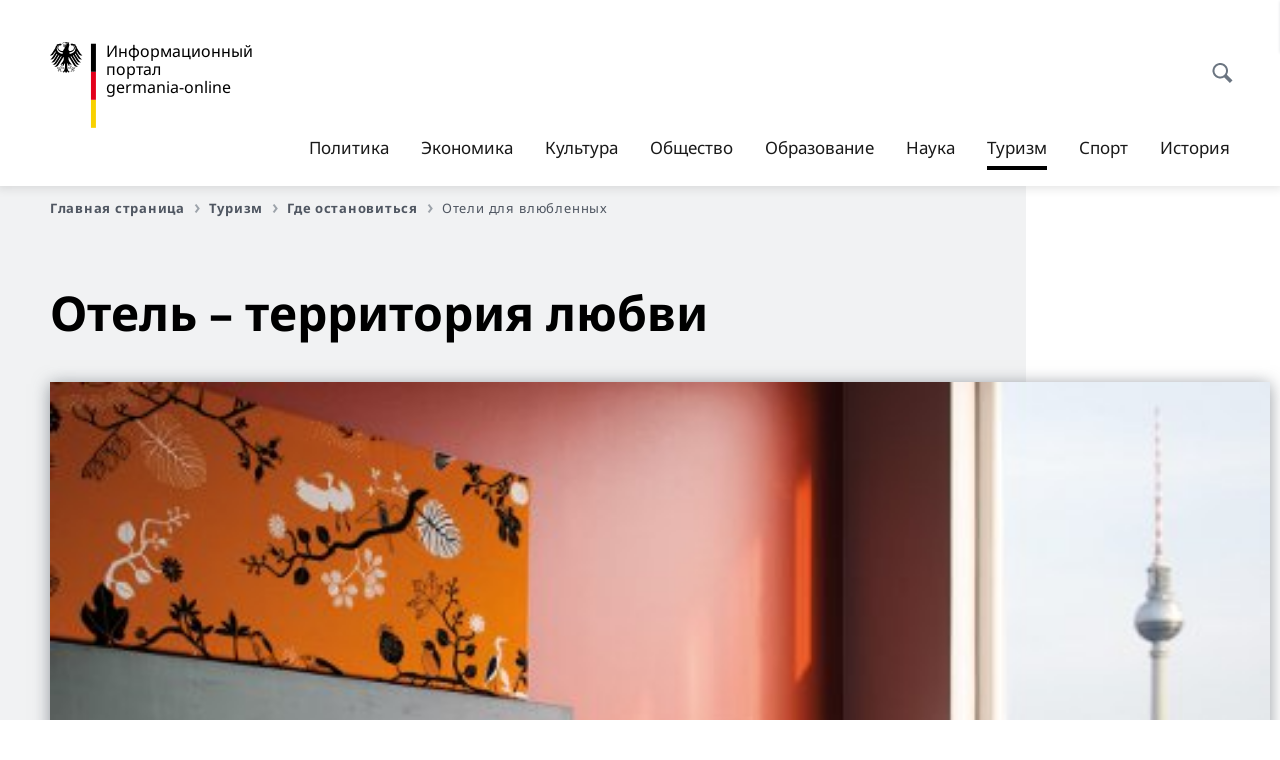

--- FILE ---
content_type: text/html;charset=UTF-8
request_url: https://germania-online.diplo.de/ru-dz-ru/tourismus/Hotels/hotels-fuer-liebe/2088646
body_size: 16841
content:



<!DOCTYPE html>
<!--[if lte IE 9]><html lang="ru" dir="ltr" class="no-js old-ie"    ><![endif]-->
<!--[if gt IE 9]><!-->
<html lang="ru" dir="ltr" class="no-js"    ><!--<![endif]-->

  <head>
<meta http-equiv="content-type" content="text/html; charset=UTF-8"/>
<title>Отель – территория любви - Федеральное министерство иностранных дел Германии</title>
<link rel="shortcut icon" href="/resource/blob/1904504/1b7353103b8d6217aab10f2706fa4c4d/homepage-ru-dz-ru-favicon.ico" /><meta http-equiv="Content-Security-Policy" content="default-src &#39;self&#39;; img-src &#39;self&#39; data: https:; script-src &#39;self&#39; &#39;unsafe-inline&#39; &#39;unsafe-eval&#39; *.auswaertiges-amt.de *.babiel.com maps.googleapis.com; style-src &#39;self&#39; &#39;unsafe-inline&#39; fonts.googleapis.com https://de.presidencymt.eu/assets/widget/widget.css; connect-src &#39;self&#39; *.auswaertiges-amt.de *.babiel.com maps.googleapis.com; font-src &#39;self&#39; fonts.googleapis.com fonts.gstatic.com; frame-src *.diplo.de *.auswaertiges-amt.de *.babiel.com platform.twitter.com platform.x.com www.facebook.com www.instagram.com syndication.twitter.com www.linkedin.com www.youtube-nocookie.com https://vk.com/ https://www.google.com/; script-src-elem &#39;self&#39; &#39;unsafe-inline&#39; localhost:3000 *.auswaertiges-amt.de *.babiel.com platform.twitter.com platform.x.com connect.facebook.net www.instagram.com maps.googleapis.com https://de.presidencymt.eu/assets/widget/widget.js https://vk.com/js/api/openapi.js https://www.google.com/recaptcha/api.js https://www.gstatic.com/recaptcha/"/><link rel="apple-touch-icon" sizes="57x57" href="/static/appdata/includes/favicons/apple-touch-icon-57x57.png">
<link rel="apple-touch-icon" sizes="60x60" href="/static/appdata/includes/favicons/apple-touch-icon-60x60.png">
<link rel="apple-touch-icon" sizes="72x72" href="/static/appdata/includes/favicons/apple-touch-icon-72x72.png">
<link rel="apple-touch-icon" sizes="76x76" href="/static/appdata/includes/favicons/apple-touch-icon-76x76.png">
<link rel="apple-touch-icon" sizes="114x114" href="/static/appdata/includes/favicons/apple-touch-icon-114x114.png">
<link rel="apple-touch-icon" sizes="120x120" href="/static/appdata/includes/favicons/apple-touch-icon-120x120.png">
<link rel="apple-touch-icon" sizes="144x144" href="/static/appdata/includes/favicons/apple-touch-icon-144x144.png">
<link rel="apple-touch-icon" sizes="152x152" href="/static/appdata/includes/favicons/apple-touch-icon-152x152.png">
<link rel="apple-touch-icon" sizes="180x180" href="/static/appdata/includes/favicons/apple-touch-icon-180x180.png">
<link rel="icon" sizes="32x32" type="image/png" href="/static/appdata/includes/favicons/favicon-32x32.png">
<link rel="icon" sizes="192x192" type="image/png" href="/static/appdata/includes/favicons/android-chrome-192x192.png">
<link rel="icon" sizes="16x16" type="image/png" href="/static/appdata/includes/favicons/favicon-16x16.png"><link rel="canonical" href="https://germania-online.diplo.de/ru-dz-ru/tourismus/hotels/hotels-fuer-liebe-2088646"/><meta name="keywords" content=""/>
<meta name="viewport" content="width=device-width, initial-scale=1.0"/>
<meta name="author" content="Auswärtiges Amt"/>
<meta name="robots" content="follow, index, noarchive, noodp, noydir"/>
<meta name="revisit-after" content="7 days"/><meta property="og:type" content="article"/>
<meta property="og:image" content="https://germania-online.diplo.de/resource/blob/2088724/8abbdfb814629de1e666fa11b4669be8/hotels-fuer-liebe-data.jpg"/>
<meta name="twitter:image" content="https://germania-online.diplo.de/resource/blob/2088724/8abbdfb814629de1e666fa11b4669be8/hotels-fuer-liebe-data.jpg"/>
<meta name="twitter:card" content="summary_large_image" />
<meta property="og:url" content="https://germania-online.diplo.de/ru-dz-ru/tourismus/hotels/hotels-fuer-liebe-2088646"/>
<meta property="og:locale" content="ru"/>
<meta property="og:description" content="Романтическое свидание, а уж тем более в День святого Валентина, должно обязательно завершиться сказочной ночью. И, желательно, не в привычной и скучной спальне. Germania-online представляет десять лучший немецких отелей для влюбленных."/>
<meta name="description" content="Романтическое свидание, а уж тем более в День святого Валентина, должно обязательно завершиться сказочной ночью. И, желательно, не в привычной и скучной спальне. Germania-online представляет десять лучший немецких отелей для влюбленных."/>
<meta name="twitter:description" content="Романтическое свидание, а уж тем более в День святого Валентина, должно обязательно завершиться сказочной ночью. И, желательно, не в привычной и скучной спальне. Germania-online представляет десять лучший немецких отелей для влюбленных."/>
<meta name="twitter:site" content="auswaertigesamt"/>
<meta property="og:site_name" content=""/>
<meta name="twitter:title" content="Отель – территория любви"/>
<meta property="og:title" content="Отель – территория любви"/><link rel="preload" href="/resource/crblob/1096/a232503217988a2553de47cf22822184/bundessansweb-bold-woff2-data.woff2" as="font" type="font/woff2" crossorigin>
<link rel="preload" href="/resource/crblob/1100/601578769154ec077d6039c88e04694c/bundessansweb-regular-woff2-data.woff2" as="font" type="font/woff2" crossorigin>
<link rel="preload" href="/resource/crblob/1104/4b13bd4d47860a789405847a3fcf5a9a/bundesserifweb-bolditalic-woff2-data.woff2" as="font" type="font/woff2" crossorigin>
<link rel="preload" href="/resource/crblob/1112/a6fdb62ee6409ac17251984c3c418e8a/bundesserifweb-regular-woff2-data.woff2" as="font" type="font/woff2" crossorigin>
<link rel="preload" href="/resource/crblob/1108/d82e631127f31d2fa37154e9dbaddd55/bundesserifweb-italic-woff2-data.woff2" as="font" type="font/woff2" crossorigin><link rel="stylesheet" type="text/css" href="/resource/themes/aa/css/styles-768-118.css" media="screen"/>
<link rel="stylesheet" href="/resource/themes/aa/css/debug/label-css-2687446-1.css"><link rel="stylesheet" href="/resource/themes/aa/css/icons-data-png-184-98.css"><link rel="stylesheet" href="/resource/themes/aa/css/icons-data-svg-182-100.css"><link rel="stylesheet" href="/resource/themes/aa/css/icons-fallback-186-97.css">
<link rel="stylesheet" type="text/css" href="/resource/themes/aa/css/print-754-100.css" media="print"/><script>
(function() {
// Optimization for Repeat Views
if( sessionStorage.foftFontsLoaded ) {
document.documentElement.className += " is-font-bundle-1-loaded is-font-bundle-2-loaded";
return;
}
// promise polyfill
(function(){'use strict';var f,g=[];function l(a){g.push(a);1==g.length&&f()}function m(){for(;g.length;)g[0](),g.shift()}f=function(){setTimeout(m)};function n(a){this.a=p;this.b=void 0;this.f=[];var b=this;try{a(function(a){q(b,a)},function(a){r(b,a)})}catch(c){r(b,c)}}var p=2;function t(a){return new n(function(b,c){c(a)})}function u(a){return new n(function(b){b(a)})}function q(a,b){if(a.a==p){if(b==a)throw new TypeError;var c=!1;try{var d=b&&b.then;if(null!=b&&"object"==typeof b&&"function"==typeof d){d.call(b,function(b){c||q(a,b);c=!0},function(b){c||r(a,b);c=!0});return}}catch(e){c||r(a,e);return}a.a=0;a.b=b;v(a)}}
function r(a,b){if(a.a==p){if(b==a)throw new TypeError;a.a=1;a.b=b;v(a)}}function v(a){l(function(){if(a.a!=p)for(;a.f.length;){var b=a.f.shift(),c=b[0],d=b[1],e=b[2],b=b[3];try{0==a.a?"function"==typeof c?e(c.call(void 0,a.b)):e(a.b):1==a.a&&("function"==typeof d?e(d.call(void 0,a.b)):b(a.b))}catch(h){b(h)}}})}n.prototype.g=function(a){return this.c(void 0,a)};n.prototype.c=function(a,b){var c=this;return new n(function(d,e){c.f.push([a,b,d,e]);v(c)})};
function w(a){return new n(function(b,c){function d(c){return function(d){h[c]=d;e+=1;e==a.length&&b(h)}}var e=0,h=[];0==a.length&&b(h);for(var k=0;k<a.length;k+=1)u(a[k]).c(d(k),c)})}function x(a){return new n(function(b,c){for(var d=0;d<a.length;d+=1)u(a[d]).c(b,c)})};window.Promise||(window.Promise=n,window.Promise.resolve=u,window.Promise.reject=t,window.Promise.race=x,window.Promise.all=w,window.Promise.prototype.then=n.prototype.c,window.Promise.prototype["catch"]=n.prototype.g);}());
// FontFaceObserver https://github.com/bramstein/fontfaceobserver
(function(){function m(a,b){document.addEventListener?a.addEventListener("scroll",b,!1):a.attachEvent("scroll",b)}function n(a){document.body?a():document.addEventListener?document.addEventListener("DOMContentLoaded",function c(){document.removeEventListener("DOMContentLoaded",c);a()}):document.attachEvent("onreadystatechange",function l(){if("interactive"==document.readyState||"complete"==document.readyState)document.detachEvent("onreadystatechange",l),a()})};function t(a){this.a=document.createElement("div");this.a.setAttribute("aria-hidden","true");this.a.appendChild(document.createTextNode(a));this.b=document.createElement("span");this.c=document.createElement("span");this.h=document.createElement("span");this.f=document.createElement("span");this.g=-1;this.b.style.cssText="max-width:none;display:inline-block;position:absolute;height:100%;width:100%;overflow:scroll;font-size:16px;";this.c.style.cssText="max-width:none;display:inline-block;position:absolute;height:100%;width:100%;overflow:scroll;font-size:16px;";
this.f.style.cssText="max-width:none;display:inline-block;position:absolute;height:100%;width:100%;overflow:scroll;font-size:16px;";this.h.style.cssText="display:inline-block;width:200%;height:200%;font-size:16px;max-width:none;";this.b.appendChild(this.h);this.c.appendChild(this.f);this.a.appendChild(this.b);this.a.appendChild(this.c)}
function x(a,b){a.a.style.cssText="max-width:none;min-width:20px;min-height:20px;display:inline-block;overflow:hidden;position:absolute;width:auto;margin:0;padding:0;top:-999px;left:-999px;white-space:nowrap;font:"+b+";"}function y(a){var b=a.a.offsetWidth,c=b+100;a.f.style.width=c+"px";a.c.scrollLeft=c;a.b.scrollLeft=a.b.scrollWidth+100;return a.g!==b?(a.g=b,!0):!1}function z(a,b){function c(){var a=l;y(a)&&a.a.parentNode&&b(a.g)}var l=a;m(a.b,c);m(a.c,c);y(a)};function A(a,b){var c=b||{};this.family=a;this.style=c.style||"normal";this.weight=c.weight||"normal";this.stretch=c.stretch||"normal"}var B=null,C=null,E=null,F=null;function I(){if(null===E){var a=document.createElement("div");try{a.style.font="condensed 100px sans-serif"}catch(b){}E=""!==a.style.font}return E}function J(a,b){return[a.style,a.weight,I()?a.stretch:"","100px",b].join(" ")}
A.prototype.load=function(a,b){var c=this,l=a||"BESbswy",r=0,D=b||3E3,G=(new Date).getTime();return new Promise(function(a,b){var e;null===F&&(F=!!document.fonts);if(e=F)null===C&&(C=/OS X.*Version\/10\..*Safari/.test(navigator.userAgent)&&/Apple/.test(navigator.vendor)),e=!C;if(e){e=new Promise(function(a,b){function f(){(new Date).getTime()-G>=D?b():document.fonts.load(J(c,'"'+c.family+'"'),l).then(function(c){1<=c.length?a():setTimeout(f,25)},function(){b()})}f()});var K=new Promise(function(a,
c){r=setTimeout(c,D)});Promise.race([K,e]).then(function(){clearTimeout(r);a(c)},function(){b(c)})}else n(function(){function e(){var b;if(b=-1!=g&&-1!=h||-1!=g&&-1!=k||-1!=h&&-1!=k)(b=g!=h&&g!=k&&h!=k)||(null===B&&(b=/AppleWebKit\/([0-9]+)(?:\.([0-9]+))/.exec(window.navigator.userAgent),B=!!b&&(536>parseInt(b[1],10)||536===parseInt(b[1],10)&&11>=parseInt(b[2],10))),b=B&&(g==u&&h==u&&k==u||g==v&&h==v&&k==v||g==w&&h==w&&k==w)),b=!b;b&&(d.parentNode&&d.parentNode.removeChild(d),clearTimeout(r),a(c))}
function H(){if((new Date).getTime()-G>=D)d.parentNode&&d.parentNode.removeChild(d),b(c);else{var a=document.hidden;if(!0===a||void 0===a)g=f.a.offsetWidth,h=p.a.offsetWidth,k=q.a.offsetWidth,e();r=setTimeout(H,50)}}var f=new t(l),p=new t(l),q=new t(l),g=-1,h=-1,k=-1,u=-1,v=-1,w=-1,d=document.createElement("div");d.dir="ltr";x(f,J(c,"sans-serif"));x(p,J(c,"serif"));x(q,J(c,"monospace"));d.appendChild(f.a);d.appendChild(p.a);d.appendChild(q.a);document.body.appendChild(d);u=f.a.offsetWidth;v=p.a.offsetWidth;
w=q.a.offsetWidth;H();z(f,function(a){g=a;e()});x(f,J(c,'"'+c.family+'",sans-serif'));z(p,function(a){h=a;e()});x(p,J(c,'"'+c.family+'",serif'));z(q,function(a){k=a;e()});x(q,J(c,'"'+c.family+'",monospace'))})})};"undefined"!==typeof module?module.exports=A:(window.FontFaceObserver=A,window.FontFaceObserver.prototype.load=A.prototype.load);}());
var bundesSansWeb400 = new FontFaceObserver('BundesSansweb', {
weight: 400
});
Promise.all([bundesSansWeb400.load()]).then(function () {
document.documentElement.className += ' is-font-bundle-1-loaded';
var bundesSansWeb700 = new FontFaceObserver('BundesSansWeb', {
weight: 700
});
var bundesSerifWeb400 = new FontFaceObserver('BundesSerifWeb', {
weight: 400
});
var bundesSerifWeb400i = new FontFaceObserver('BundesSerifWeb', {
weight: 400,
style: 'italic'
});
var bundesSerifWeb700i = new FontFaceObserver('BundesSerifWeb', {
weight: 700,
style: 'italic'
});
Promise.all([
bundesSansWeb700.load(),
bundesSerifWeb400.load(),
bundesSerifWeb400i.load(),
bundesSerifWeb700i.load()
]).then(function () {
document.documentElement.className += ' is-font-bundle-2-loaded';
// Optimization for Repeat Views
sessionStorage.foftFontsLoaded = true;
});
});
})();
</script><script>!function () {
function e(e, n, t) {
"use strict";
var o = window.document.createElement("link"), r = n || window.document.getElementsByTagName("script")[0], a = window.document.styleSheets;
return o.rel = "stylesheet", o.href = e, o.media = "only x", r.parentNode.insertBefore(o, r), o.onloadcssdefined = function (e) {
for (var n, t = 0; t < a.length; t++)a[t].href && a[t].href === o.href && (n = !0);
n ? e() : setTimeout(function () {
o.onloadcssdefined(e)
})
}, o.onloadcssdefined(function () {
o.media = t || "all"
}), o
}
function n(e, n) {
e.onload = function () {
e.onload = null, n && n.call(e)
}, "isApplicationInstalled" in navigator && "onloadcssdefined" in e && e.onloadcssdefined(n)
}
!function (t) {
var o = function (r, a) {
"use strict";
if (r && 3 === r.length) {
var i = t.navigator, c = t.document, s = t.Image, d = !(!c.createElementNS || !c.createElementNS("http://www.w3.org/2000/svg", "svg").createSVGRect || !c.implementation.hasFeature("http://www.w3.org/TR/SVG11/feature#Image", "1.1") || t.opera && -1 === i.userAgent.indexOf("Chrome") || -1 !== i.userAgent.indexOf("Series40")), l = new s;
l.onerror = function () {
o.method = "png", o.href = r[2], e(r[2])
}, l.onload = function () {
var t = 1 === l.width && 1 === l.height, i = r[t && d ? 0 : t ? 1 : 2];
t && d ? o.method = "svg" : t ? o.method = "datapng" : o.method = "png", o.href = i, n(e(i), a)
}, l.src = "[data-uri]", c.documentElement.className += " grunticon"
}
};
o.loadCSS = e, o.onloadCSS = n, t.grunticon = o
}(this), function (e, n) {
"use strict";
var t = n.document, o = "grunticon:", r = function (e) {
if (t.attachEvent ? "complete" === t.readyState : "loading" !== t.readyState) e(); else {
var n = !1;
t.addEventListener("readystatechange", function () {
n || (n = !0, e())
}, !1)
}
}, a = function (e) {
return n.document.querySelector('link[href$="' + e + '"]')
}, i = function (e) {
var n, t, r, a, i, c, s = {};
if (n = e.sheet, !n)return s;
t = n.cssRules ? n.cssRules : n.rules;
for (var d = 0; d < t.length; d++)r = t[d].cssText, a = o + t[d].selectorText, i = r.split(");")[0].match(/US\-ASCII\,([^"']+)/), i && i[1] && (c = decodeURIComponent(i[1]), s[a] = c);
return s
}, c = function (e) {
var n, r, a, i;
a = "data-grunticon-embed";
for (var c in e) {
i = c.slice(o.length);
try {
n = t.querySelectorAll(i)
} catch (s) {
continue
}
r = [];
for (var d = 0; d < n.length; d++)null !== n[d].getAttribute(a) && r.push(n[d]);
if (r.length)for (d = 0; d < r.length; d++)r[d].innerHTML = e[c], r[d].style.backgroundImage = "none", r[d].removeAttribute(a)
}
return r
}, s = function (n) {
"svg" === e.method && r(function () {
c(i(a(e.href))), "function" == typeof n && n()
})
};
e.embedIcons = c, e.getCSS = a, e.getIcons = i, e.ready = r, e.svgLoadedCallback = s, e.embedSVG = s
}(grunticon, this)
}();</script> <script>
grunticon([
"/resource/themes/aa/css/icons-data-svg-182-100.css"
,
"/resource/themes/aa/css/icons-data-png-184-98.css"
,
"/resource/themes/aa/css/icons-fallback-186-97.css"
], grunticon.svgLoadedCallback);
</script>
<noscript>
<link href="/resource/themes/aa/css/icons-fallback-186-97.css" rel="stylesheet"/>
</noscript>  </head>

  <body class=""    data-not-searchable="1988364,1989162">
<div ></div>    
    

    <div >
<nav class="c-skiplinks" aria-label="Sprungmarke" data-css="c-skiplinks" data-js-module="skiplinks">
<h2 class="skiplinks__headline">Навигация и сервис</h2>
<p class="skiplinks__text"><em>Непосредственно к: </em></p>
<ul class="skiplink__list">
<li class="skiplink__list-item"><a class="skiplink__link" href="#main">Содержание</a></li>
<li class="skiplink__list-item"><a class="skiplink__link" href="#nav__primary">Главное меню</a></li>
<li class="skiplink__list-item"><a class="skiplink__link skiplink__search-link" href="#header-cta-search">Поиск</a></li>
</ul>
</nav><header id="header" data-css="c-header"
class=" c-header--">
<div class="header__inner">
<div class="header__left">
<div class=" c-logo">
<a class="logo__link" href="/ru-dz-ru" title="Информационный портал Germania-online"
>
<picture class="c-picture--logo
" data-css="c-picture">
<source srcset="/resource/crblob/772/47f731c5aa09d415e52ad2d35c55a7be/aamt-logo-sp-data.svg" media="(max-width:707px)" data-logotext=""/>
<source srcset="/resource/crblob/774/043b311bf7ef66e7fe96e3da3f0c8bb4/aamt-logo-tb-data.svg" media="(min-width:708px) and (max-width:1039px)" data-logotext=""/>
<source srcset="/resource/crblob/200/b26f8a6a21790f0822b0b21a2a92ac4b/aamt-logo-dt-data.svg" media="(min-width:1040px)" data-logotext=""/>
<img class="picture__image "
src="/resource/crblob/772/47f731c5aa09d415e52ad2d35c55a7be/aamt-logo-sp-data.svg" alt="" data-logotext=""
data-sizes=&quot;auto&quot;/>
</picture>
<span class="logo__title">Информационный портал</span>
<span class="logo__title">germania-online</span> </a>
</div> </div>
<div class="header__right">
<div class="c-metanavigation--default is-desktop-visible"
data-css="c-metanavigation">
<nav class="metanavigation__nav">
<h2 class="metanavigation__nav-headline is-aural">Навигация по странице</h2>
<ul class="metanavigation__linklist">
</ul>
</nav>
</div>
<button id="header-cta-search" class="c-cta--search-toggle " data-css="c-cta" data-js-module="cta"
data-js-options='{&quot;globalEvent&quot;:&quot;cta:openSearchOverlay&quot;}' title="Открыть поиск" aria-expanded="false">
<span class="cta__icon i-magnifier"
data-grunticon-embed="true"></span>
<span class="cta__content" data-js-item="cta-content">Открыть поиск</span>
</button>
<div class="c-toggler--search-toggle is-closed" data-css="c-toggler" data-js-module="toggler"
data-js-options="{&quot;globalEvent&quot;:&quot;cta:openSearchOverlay&quot;,&quot;calculateHeight&quot;:false}">
<div class="toggler__wrapper">
<div class="u-grid-row">
<div class="u-grid-col">
<div class="c-search--overlay" data-css="c-search" data-js-module="search"
data-js-options="{&quot;textNoResults&quot;:&quot;search-text-no-results&quot;,&quot;autofocus&quot;:&quot;true&quot;,&quot;textResults&quot;:&quot;search-text-results&quot;,&quot;customSubmit&quot;:&quot;customformat&quot;}">
<h2 class="search__headline">Что Вас интересует?</h2>
<div class="search__wrapper">
<form class="search__form" action="/ru-dz-ru/search" method="get" data-js-atom="search-form" novalidate>
<fieldset class="search__control-group">
<legend class="is-aural">Содержание</legend>
<label class="is-aural" for="search-input-1904504">Введите искомое слово</label>
<input type="search" placeholder="Что Вы ищете?" class="search__input" name="search" id="search-input-1904504" data-js-atom="input">
<button type="submit" class="search__submit-btn" data-js-atom="submit">
<span class="search__submit-btn-text">Поиск</span>
<span class="i-magnifier" data-grunticon-embed="true"></span>
</button>
</fieldset>
</form>
<div class="search__helper-text-wrapper">
<span data-js-atom="search-text-results">Число найденных результатов поиска</span>
<span data-js-atom="search-text-no-results">Ничего не найдено. </span>
</div>
</div>
<div class="search__tags-wrap">
</div>
<button class="c-cta--search-overlay-toggle"
data-css="c-cta"
type="button"
data-js-atom="search-overlay-close">
<span class="cta__icon "></span>
<span class="cta__content" data-js-item="cta-content">Закрыть поиск</span>
</button>
</div>
</div>
</div>
</div>
</div>
<div class="c-nav-primary" data-css="c-nav-primary" data-js-module="nav-primary" id="nav__primary" data-js-options="{&quot;calculateHeight&quot;:false}">
<button class="nav-primary__hamburger" data-js-atom="trigger-nav" aria-controls="navigation" aria-expanded="false" aria-label="Меню">
<span class="nav-primary__hamburger-icon"></span>
<span class="nav-primary__hamburger-title is-inactive-text">Меню</span>
<span class="nav-primary__hamburger-title is-active-text">Закрыть</span>
</button>
<span class="nav-primary__alert-area" role="alert" data-js-atom="alert-area" data-inactive-text="" data-active-text=""></span>
<div class="nav-primary__wrapper" id="navigation" data-js-atom="navigation-wrapper">
<nav class="nav-primary__content" data-js-atom="navigation-content">
<h2 class="nav-primary__headline" data-js-atom="navigation-heading" data-js-atom="navigation-heading" tabindex="-1">Меню</h2>
<ul class="nav-primary__list">
<li class="nav-primary__list-item">
<button class="nav-primary__first-level-cta " data-js-atom="trigger-sub-list"
aria-expanded="false" aria-controls="1904384-nav">
Политика
</button>
<div class="nav-primary__second-level-wrapper" data-js-atom="second-level-wrapper" id="1904384-nav" aria-hidden="true">
<div class="nav-primary__sub-list-wrapper">
<button class="nav-primary__sub-list-close" data-js-atom="close-sub-list">
<span class="nav-primary__sub-list-close-icon i-arrow_right-g" data-grunticon-embed="true"></span>
<span class="nav-primary__sub-list-close-content">Назад <span class=\"is-aural\">к первому уровню навигации</span></span>
</button>
<h3 class="nav-primary__sub-list-title" data-js-atom="navigation-heading" tabindex="-1">Политика</h3>
<ul class="nav-primary__sub-list">
<li class="nav-primary__sub-list-item is-highlight">
<a href="/ru-dz-ru/politik" class="nav-primary__second-level-cta" data-js-tracking="['trackEvent', 'Navigation', 'Klick Hauptmenü',
'К обзору']">
<span class="nav-primary__second-level-item-wrapper">
<span class="nav-primary__second-level-cta-content">К обзору</span>
<span class="nav-primary__second-level-cta-icon i-arrow_left_100" data-grunticon-embed="true"></span>
</span>
</a>
</li><li class="nav-primary__sub-list-item">
<a href="/ru-dz-ru/politik/aussenpolitik" class="nav-primary__second-level-cta" data-js-tracking="[&#x27;trackEvent&#x27;, &#x27;Navigation&#x27;, &#x27;Klick Hauptmenü&#x27;, &#x27;Внешняя политика: новости&#x27;]">
<span class="nav-primary__second-level-cta-content">
<p class="rte__paragraph">Внешняя политика: новости<br/></p> </span>
<span class="nav-primary__second-level-cta-icon"></span>
</a>
</li><li class="nav-primary__sub-list-item">
<a href="/ru-dz-ru/politik/aa-schwerpunkte" class="nav-primary__second-level-cta" data-js-tracking="[&#x27;trackEvent&#x27;, &#x27;Navigation&#x27;, &#x27;Klick Hauptmenü&#x27;, &#x27;Внешняя политика: основные направления&#x27;]">
<span class="nav-primary__second-level-cta-content">
<p class="rte__paragraph">Внешняя политика: основные направления<br/></p> </span>
<span class="nav-primary__second-level-cta-icon"></span>
</a>
</li><li class="nav-primary__sub-list-item">
<a href="/ru-dz-ru/politik/eu-politik" class="nav-primary__second-level-cta" data-js-tracking="[&#x27;trackEvent&#x27;, &#x27;Navigation&#x27;, &#x27;Klick Hauptmenü&#x27;, &#x27;Европейская политика&#x27;]">
<span class="nav-primary__second-level-cta-content">
<p class="rte__paragraph">Европейская политика<br/></p> </span>
<span class="nav-primary__second-level-cta-icon"></span>
</a>
</li><li class="nav-primary__sub-list-item">
<a href="/ru-dz-ru/politik/innenpolitik" class="nav-primary__second-level-cta" data-js-tracking="[&#x27;trackEvent&#x27;, &#x27;Navigation&#x27;, &#x27;Klick Hauptmenü&#x27;, &#x27;Внутренняя политика&#x27;]">
<span class="nav-primary__second-level-cta-content">
<p class="rte__paragraph">Внутренняя политика<br/></p> </span>
<span class="nav-primary__second-level-cta-icon"></span>
</a>
</li><li class="nav-primary__sub-list-item">
<a href="/ru-dz-ru/politik/bilateral" class="nav-primary__second-level-cta" data-js-tracking="[&#x27;trackEvent&#x27;, &#x27;Navigation&#x27;, &#x27;Klick Hauptmenü&#x27;, &#x27;Германо-российские отношения&#x27;]">
<span class="nav-primary__second-level-cta-content">
<p class="rte__paragraph">Германо-российские отношения<br/></p> </span>
<span class="nav-primary__second-level-cta-icon"></span>
</a>
</li><li class="nav-primary__sub-list-item">
<a href="/ru-dz-ru/politik/menschenrechte" class="nav-primary__second-level-cta" data-js-tracking="[&#x27;trackEvent&#x27;, &#x27;Navigation&#x27;, &#x27;Klick Hauptmenü&#x27;, &#x27;Политика в области прав человека&#x27;]">
<span class="nav-primary__second-level-cta-content">
<p class="rte__paragraph">Политика в области прав человека<br/></p> </span>
<span class="nav-primary__second-level-cta-icon"></span>
</a>
</li> </ul>
</div>
</div>
</li><li class="nav-primary__list-item">
<button class="nav-primary__first-level-cta " data-js-atom="trigger-sub-list"
aria-expanded="false" aria-controls="1904346-nav">
Экономика
</button>
<div class="nav-primary__second-level-wrapper" data-js-atom="second-level-wrapper" id="1904346-nav" aria-hidden="true">
<div class="nav-primary__sub-list-wrapper">
<button class="nav-primary__sub-list-close" data-js-atom="close-sub-list">
<span class="nav-primary__sub-list-close-icon i-arrow_right-g" data-grunticon-embed="true"></span>
<span class="nav-primary__sub-list-close-content">Назад <span class=\"is-aural\">к первому уровню навигации</span></span>
</button>
<h3 class="nav-primary__sub-list-title" data-js-atom="navigation-heading" tabindex="-1">Экономика</h3>
<ul class="nav-primary__sub-list">
<li class="nav-primary__sub-list-item is-highlight">
<a href="/ru-dz-ru/wirtschaft" class="nav-primary__second-level-cta" data-js-tracking="['trackEvent', 'Navigation', 'Klick Hauptmenü',
'К обзору']">
<span class="nav-primary__second-level-item-wrapper">
<span class="nav-primary__second-level-cta-content">К обзору</span>
<span class="nav-primary__second-level-cta-icon i-arrow_left_100" data-grunticon-embed="true"></span>
</span>
</a>
</li><li class="nav-primary__sub-list-item">
<a href="/ru-dz-ru/wirtschaft/aktuelles" class="nav-primary__second-level-cta" data-js-tracking="[&#x27;trackEvent&#x27;, &#x27;Navigation&#x27;, &#x27;Klick Hauptmenü&#x27;, &#x27;Новости экономики&#x27;]">
<span class="nav-primary__second-level-cta-content">
<p class="rte__paragraph">Новости экономики<br/></p> </span>
<span class="nav-primary__second-level-cta-icon"></span>
</a>
</li><li class="nav-primary__sub-list-item">
<a href="/ru-dz-ru/wirtschaft/energie" class="nav-primary__second-level-cta" data-js-tracking="[&#x27;trackEvent&#x27;, &#x27;Navigation&#x27;, &#x27;Klick Hauptmenü&#x27;, &#x27;Энергетика&#x27;]">
<span class="nav-primary__second-level-cta-content">
<p class="rte__paragraph">Энергетика<br/></p> </span>
<span class="nav-primary__second-level-cta-icon"></span>
</a>
</li><li class="nav-primary__sub-list-item">
<a href="/ru-dz-ru/wirtschaft/unternehmen" class="nav-primary__second-level-cta" data-js-tracking="[&#x27;trackEvent&#x27;, &#x27;Navigation&#x27;, &#x27;Klick Hauptmenü&#x27;, &#x27;Немецкие компании&#x27;]">
<span class="nav-primary__second-level-cta-content">
<p class="rte__paragraph">Немецкие компании<br/></p> </span>
<span class="nav-primary__second-level-cta-icon"></span>
</a>
</li><li class="nav-primary__sub-list-item">
<a href="/ru-dz-ru/wirtschaft/autos" class="nav-primary__second-level-cta" data-js-tracking="[&#x27;trackEvent&#x27;, &#x27;Navigation&#x27;, &#x27;Klick Hauptmenü&#x27;, &#x27;Автомобили&#x27;]">
<span class="nav-primary__second-level-cta-content">
<p class="rte__paragraph">Автомобили<br/></p> </span>
<span class="nav-primary__second-level-cta-icon"></span>
</a>
</li><li class="nav-primary__sub-list-item">
<a href="/ru-dz-ru/wirtschaft/erfindungen" class="nav-primary__second-level-cta" data-js-tracking="[&#x27;trackEvent&#x27;, &#x27;Navigation&#x27;, &#x27;Klick Hauptmenü&#x27;, &#x27;Немецкие изобретения&#x27;]">
<span class="nav-primary__second-level-cta-content">
<p class="rte__paragraph">Немецкие изобретения<br/></p> </span>
<span class="nav-primary__second-level-cta-icon"></span>
</a>
</li><li class="nav-primary__sub-list-item">
<a href="/ru-dz-ru/wirtschaft/umwelt" class="nav-primary__second-level-cta" data-js-tracking="[&#x27;trackEvent&#x27;, &#x27;Navigation&#x27;, &#x27;Klick Hauptmenü&#x27;, &#x27;Экология и защита окружающей среды&#x27;]">
<span class="nav-primary__second-level-cta-content">
<p class="rte__paragraph">Экология и защита окружающей среды<br/></p> </span>
<span class="nav-primary__second-level-cta-icon"></span>
</a>
</li> </ul>
</div>
</div>
</li><li class="nav-primary__list-item">
<button class="nav-primary__first-level-cta " data-js-atom="trigger-sub-list"
aria-expanded="false" aria-controls="1904466-nav">
Культура
</button>
<div class="nav-primary__second-level-wrapper" data-js-atom="second-level-wrapper" id="1904466-nav" aria-hidden="true">
<div class="nav-primary__sub-list-wrapper">
<button class="nav-primary__sub-list-close" data-js-atom="close-sub-list">
<span class="nav-primary__sub-list-close-icon i-arrow_right-g" data-grunticon-embed="true"></span>
<span class="nav-primary__sub-list-close-content">Назад <span class=\"is-aural\">к первому уровню навигации</span></span>
</button>
<h3 class="nav-primary__sub-list-title" data-js-atom="navigation-heading" tabindex="-1">Культура</h3>
<ul class="nav-primary__sub-list">
<li class="nav-primary__sub-list-item is-highlight">
<a href="/ru-dz-ru/kultur" class="nav-primary__second-level-cta" data-js-tracking="['trackEvent', 'Navigation', 'Klick Hauptmenü',
'К обзору']">
<span class="nav-primary__second-level-item-wrapper">
<span class="nav-primary__second-level-cta-content">К обзору</span>
<span class="nav-primary__second-level-cta-icon i-arrow_left_100" data-grunticon-embed="true"></span>
</span>
</a>
</li><li class="nav-primary__sub-list-item">
<a href="/ru-dz-ru/kultur/ku-to-go" class="nav-primary__second-level-cta" data-js-tracking="[&#x27;trackEvent&#x27;, &#x27;Navigation&#x27;, &#x27;Klick Hauptmenü&#x27;, &#x27;Kultur to go: культура с доставкой на дом&#x27;]">
<span class="nav-primary__second-level-cta-content">
<p class="rte__paragraph">Kultur to go: культура с доставкой на дом<br/></p> </span>
<span class="nav-primary__second-level-cta-icon"></span>
</a>
</li><li class="nav-primary__sub-list-item">
<a href="/ru-dz-ru/kultur/kunst" class="nav-primary__second-level-cta" data-js-tracking="[&#x27;trackEvent&#x27;, &#x27;Navigation&#x27;, &#x27;Klick Hauptmenü&#x27;, &#x27;Искусство&#x27;]">
<span class="nav-primary__second-level-cta-content">
<p class="rte__paragraph">Искусство<br/></p> </span>
<span class="nav-primary__second-level-cta-icon"></span>
</a>
</li><li class="nav-primary__sub-list-item">
<a href="/ru-dz-ru/kultur/bauhaus" class="nav-primary__second-level-cta" data-js-tracking="[&#x27;trackEvent&#x27;, &#x27;Navigation&#x27;, &#x27;Klick Hauptmenü&#x27;, &#x27;100 лет Баухаусу&#x27;]">
<span class="nav-primary__second-level-cta-content">
<p class="rte__paragraph">100 лет Баухаусу<br/></p> </span>
<span class="nav-primary__second-level-cta-icon"></span>
</a>
</li><li class="nav-primary__sub-list-item">
<a href="/ru-dz-ru/kultur/kino" class="nav-primary__second-level-cta" data-js-tracking="[&#x27;trackEvent&#x27;, &#x27;Navigation&#x27;, &#x27;Klick Hauptmenü&#x27;, &#x27;Кино&#x27;]">
<span class="nav-primary__second-level-cta-content">
<p class="rte__paragraph">Кино<br/></p> </span>
<span class="nav-primary__second-level-cta-icon"></span>
</a>
</li><li class="nav-primary__sub-list-item">
<a href="/ru-dz-ru/kultur/musik" class="nav-primary__second-level-cta" data-js-tracking="[&#x27;trackEvent&#x27;, &#x27;Navigation&#x27;, &#x27;Klick Hauptmenü&#x27;, &#x27;Музыка&#x27;]">
<span class="nav-primary__second-level-cta-content">
<p class="rte__paragraph">Музыка<br/></p> </span>
<span class="nav-primary__second-level-cta-icon"></span>
</a>
</li><li class="nav-primary__sub-list-item">
<a href="/ru-dz-ru/kultur/literatur" class="nav-primary__second-level-cta" data-js-tracking="[&#x27;trackEvent&#x27;, &#x27;Navigation&#x27;, &#x27;Klick Hauptmenü&#x27;, &#x27;Литература&#x27;]">
<span class="nav-primary__second-level-cta-content">
<p class="rte__paragraph">Литература<br/></p> </span>
<span class="nav-primary__second-level-cta-icon"></span>
</a>
</li><li class="nav-primary__sub-list-item">
<a href="/ru-dz-ru/kultur/theater" class="nav-primary__second-level-cta" data-js-tracking="[&#x27;trackEvent&#x27;, &#x27;Navigation&#x27;, &#x27;Klick Hauptmenü&#x27;, &#x27;Театр&#x27;]">
<span class="nav-primary__second-level-cta-content">
<p class="rte__paragraph">Театр<br/></p> </span>
<span class="nav-primary__second-level-cta-icon"></span>
</a>
</li> </ul>
</div>
</div>
</li><li class="nav-primary__list-item">
<button class="nav-primary__first-level-cta " data-js-atom="trigger-sub-list"
aria-expanded="false" aria-controls="1988352-nav">
Общество
</button>
<div class="nav-primary__second-level-wrapper" data-js-atom="second-level-wrapper" id="1988352-nav" aria-hidden="true">
<div class="nav-primary__sub-list-wrapper">
<button class="nav-primary__sub-list-close" data-js-atom="close-sub-list">
<span class="nav-primary__sub-list-close-icon i-arrow_right-g" data-grunticon-embed="true"></span>
<span class="nav-primary__sub-list-close-content">Назад <span class=\"is-aural\">к первому уровню навигации</span></span>
</button>
<h3 class="nav-primary__sub-list-title" data-js-atom="navigation-heading" tabindex="-1">Общество</h3>
<ul class="nav-primary__sub-list">
<li class="nav-primary__sub-list-item is-highlight">
<a href="/ru-dz-ru/gesellschaft" class="nav-primary__second-level-cta" data-js-tracking="['trackEvent', 'Navigation', 'Klick Hauptmenü',
'К обзору']">
<span class="nav-primary__second-level-item-wrapper">
<span class="nav-primary__second-level-cta-content">К обзору</span>
<span class="nav-primary__second-level-cta-icon i-arrow_left_100" data-grunticon-embed="true"></span>
</span>
</a>
</li><li class="nav-primary__sub-list-item">
<a href="/ru-dz-ru/gesellschaft/neuerordner" class="nav-primary__second-level-cta" data-js-tracking="[&#x27;trackEvent&#x27;, &#x27;Navigation&#x27;, &#x27;Klick Hauptmenü&#x27;, &#x27;Общественная жизнь&#x27;]">
<span class="nav-primary__second-level-cta-content">
<p class="rte__paragraph">Общественная жизнь<br/></p> </span>
<span class="nav-primary__second-level-cta-icon"></span>
</a>
</li><li class="nav-primary__sub-list-item">
<a href="/ru-dz-ru/gesellschaft/feste" class="nav-primary__second-level-cta" data-js-tracking="[&#x27;trackEvent&#x27;, &#x27;Navigation&#x27;, &#x27;Klick Hauptmenü&#x27;, &#x27;Праздники&#x27;]">
<span class="nav-primary__second-level-cta-content">
<p class="rte__paragraph">Праздники<br/><br/></p> </span>
<span class="nav-primary__second-level-cta-icon"></span>
</a>
</li><li class="nav-primary__sub-list-item">
<a href="/ru-dz-ru/gesellschaft/tiere" class="nav-primary__second-level-cta" data-js-tracking="[&#x27;trackEvent&#x27;, &#x27;Navigation&#x27;, &#x27;Klick Hauptmenü&#x27;, &#x27;В мире животных&#x27;]">
<span class="nav-primary__second-level-cta-content">
<p class="rte__paragraph">В мире животных<br/></p> </span>
<span class="nav-primary__second-level-cta-icon"></span>
</a>
</li><li class="nav-primary__sub-list-item">
<a href="/ru-dz-ru/gesellschaft/medien" class="nav-primary__second-level-cta" data-js-tracking="[&#x27;trackEvent&#x27;, &#x27;Navigation&#x27;, &#x27;Klick Hauptmenü&#x27;, &#x27;СМИ&#x27;]">
<span class="nav-primary__second-level-cta-content">
<p class="rte__paragraph">СМИ<br/></p> </span>
<span class="nav-primary__second-level-cta-icon"></span>
</a>
</li> </ul>
</div>
</div>
</li><li class="nav-primary__list-item">
<button class="nav-primary__first-level-cta " data-js-atom="trigger-sub-list"
aria-expanded="false" aria-controls="1988356-nav">
Образование
</button>
<div class="nav-primary__second-level-wrapper" data-js-atom="second-level-wrapper" id="1988356-nav" aria-hidden="true">
<div class="nav-primary__sub-list-wrapper">
<button class="nav-primary__sub-list-close" data-js-atom="close-sub-list">
<span class="nav-primary__sub-list-close-icon i-arrow_right-g" data-grunticon-embed="true"></span>
<span class="nav-primary__sub-list-close-content">Назад <span class=\"is-aural\">к первому уровню навигации</span></span>
</button>
<h3 class="nav-primary__sub-list-title" data-js-atom="navigation-heading" tabindex="-1">Образование</h3>
<ul class="nav-primary__sub-list">
<li class="nav-primary__sub-list-item is-highlight">
<a href="/ru-dz-ru/ausbildung" class="nav-primary__second-level-cta" data-js-tracking="['trackEvent', 'Navigation', 'Klick Hauptmenü',
'К обзору']">
<span class="nav-primary__second-level-item-wrapper">
<span class="nav-primary__second-level-cta-content">К обзору</span>
<span class="nav-primary__second-level-cta-icon i-arrow_left_100" data-grunticon-embed="true"></span>
</span>
</a>
</li><li class="nav-primary__sub-list-item">
<a href="/ru-dz-ru/ausbildung/sprache" class="nav-primary__second-level-cta" data-js-tracking="[&#x27;trackEvent&#x27;, &#x27;Navigation&#x27;, &#x27;Klick Hauptmenü&#x27;, &#x27;Немецкий язык&#x27;]">
<span class="nav-primary__second-level-cta-content">
<p class="rte__paragraph">Немецкий язык<br/></p> </span>
<span class="nav-primary__second-level-cta-icon"></span>
</a>
</li><li class="nav-primary__sub-list-item">
<a href="/ru-dz-ru/ausbildung/dialekte" class="nav-primary__second-level-cta" data-js-tracking="[&#x27;trackEvent&#x27;, &#x27;Navigation&#x27;, &#x27;Klick Hauptmenü&#x27;, &#x27;Немецкие диалекты&#x27;]">
<span class="nav-primary__second-level-cta-content">
<p class="rte__paragraph">Немецкие диалекты</p> </span>
<span class="nav-primary__second-level-cta-icon"></span>
</a>
</li><li class="nav-primary__sub-list-item">
<a href="/ru-dz-ru/ausbildung/studium" class="nav-primary__second-level-cta" data-js-tracking="[&#x27;trackEvent&#x27;, &#x27;Navigation&#x27;, &#x27;Klick Hauptmenü&#x27;, &#x27;Учеба в Германии&#x27;]">
<span class="nav-primary__second-level-cta-content">
<p class="rte__paragraph">Учеба в Германии<br/></p> </span>
<span class="nav-primary__second-level-cta-icon"></span>
</a>
</li> </ul>
</div>
</div>
</li><li class="nav-primary__list-item">
<button class="nav-primary__first-level-cta " data-js-atom="trigger-sub-list"
aria-expanded="false" aria-controls="1988360-nav">
Наука
</button>
<div class="nav-primary__second-level-wrapper" data-js-atom="second-level-wrapper" id="1988360-nav" aria-hidden="true">
<div class="nav-primary__sub-list-wrapper">
<button class="nav-primary__sub-list-close" data-js-atom="close-sub-list">
<span class="nav-primary__sub-list-close-icon i-arrow_right-g" data-grunticon-embed="true"></span>
<span class="nav-primary__sub-list-close-content">Назад <span class=\"is-aural\">к первому уровню навигации</span></span>
</button>
<h3 class="nav-primary__sub-list-title" data-js-atom="navigation-heading" tabindex="-1">Наука</h3>
<ul class="nav-primary__sub-list">
<li class="nav-primary__sub-list-item is-highlight">
<a href="/ru-dz-ru/wissenschaft" class="nav-primary__second-level-cta" data-js-tracking="['trackEvent', 'Navigation', 'Klick Hauptmenü',
'К обзору']">
<span class="nav-primary__second-level-item-wrapper">
<span class="nav-primary__second-level-cta-content">К обзору</span>
<span class="nav-primary__second-level-cta-icon i-arrow_left_100" data-grunticon-embed="true"></span>
</span>
</a>
</li><li class="nav-primary__sub-list-item">
<a href="/ru-dz-ru/wissenschaft/forschung" class="nav-primary__second-level-cta" data-js-tracking="[&#x27;trackEvent&#x27;, &#x27;Navigation&#x27;, &#x27;Klick Hauptmenü&#x27;, &#x27;Исследования&#x27;]">
<span class="nav-primary__second-level-cta-content">
<p class="rte__paragraph">Исследования<br/></p> </span>
<span class="nav-primary__second-level-cta-icon"></span>
</a>
</li><li class="nav-primary__sub-list-item">
<a href="/ru-dz-ru/wissenschaft/medizin" class="nav-primary__second-level-cta" data-js-tracking="[&#x27;trackEvent&#x27;, &#x27;Navigation&#x27;, &#x27;Klick Hauptmenü&#x27;, &#x27;Медицина&#x27;]">
<span class="nav-primary__second-level-cta-content">
<p class="rte__paragraph">Медицина<br/></p> </span>
<span class="nav-primary__second-level-cta-icon"></span>
</a>
</li><li class="nav-primary__sub-list-item">
<a href="/ru-dz-ru/wissenschaft/technologie" class="nav-primary__second-level-cta" data-js-tracking="[&#x27;trackEvent&#x27;, &#x27;Navigation&#x27;, &#x27;Klick Hauptmenü&#x27;, &#x27;Технологии&#x27;]">
<span class="nav-primary__second-level-cta-content">
<p class="rte__paragraph">Технологии<br/></p> </span>
<span class="nav-primary__second-level-cta-icon"></span>
</a>
</li><li class="nav-primary__sub-list-item">
<a href="/ru-dz-ru/wissenschaft/weltraum" class="nav-primary__second-level-cta" data-js-tracking="[&#x27;trackEvent&#x27;, &#x27;Navigation&#x27;, &#x27;Klick Hauptmenü&#x27;, &#x27;Космос&#x27;]">
<span class="nav-primary__second-level-cta-content">
<p class="rte__paragraph">Космос<br/></p> </span>
<span class="nav-primary__second-level-cta-icon"></span>
</a>
</li> </ul>
</div>
</div>
</li><li class="nav-primary__list-item">
<button class="nav-primary__first-level-cta is-active" data-js-atom="trigger-sub-list"
aria-expanded="false" aria-controls="1988364-nav">
<span class="nav-primary__active-item-text">Вы находитесь здесь:</span>
Туризм
</button>
<div class="nav-primary__second-level-wrapper" data-js-atom="second-level-wrapper" id="1988364-nav" aria-hidden="true">
<div class="nav-primary__sub-list-wrapper">
<button class="nav-primary__sub-list-close" data-js-atom="close-sub-list">
<span class="nav-primary__sub-list-close-icon i-arrow_right-g" data-grunticon-embed="true"></span>
<span class="nav-primary__sub-list-close-content">Назад <span class=\"is-aural\">к первому уровню навигации</span></span>
</button>
<h3 class="nav-primary__sub-list-title" data-js-atom="navigation-heading" tabindex="-1">Туризм</h3>
<ul class="nav-primary__sub-list">
<li class="nav-primary__sub-list-item is-highlight">
<a href="/ru-dz-ru/tourismus" class="nav-primary__second-level-cta" data-js-tracking="['trackEvent', 'Navigation', 'Klick Hauptmenü',
'К обзору']">
<span class="nav-primary__second-level-item-wrapper">
<span class="nav-primary__second-level-cta-content">К обзору</span>
<span class="nav-primary__second-level-cta-icon i-arrow_left_100" data-grunticon-embed="true"></span>
</span>
</a>
</li><li class="nav-primary__sub-list-item">
<a href="/ru-dz-ru/tourismus/regionen" class="nav-primary__second-level-cta" data-js-tracking="[&#x27;trackEvent&#x27;, &#x27;Navigation&#x27;, &#x27;Klick Hauptmenü&#x27;, &#x27;Куда отправиться&#x27;]">
<span class="nav-primary__second-level-cta-content">
<p class="rte__paragraph">Куда отправиться<br/></p> </span>
<span class="nav-primary__second-level-cta-icon"></span>
</a>
</li><li class="nav-primary__sub-list-item">
<a href="/ru-dz-ru/tourismus/reiseland" class="nav-primary__second-level-cta" data-js-tracking="[&#x27;trackEvent&#x27;, &#x27;Navigation&#x27;, &#x27;Klick Hauptmenü&#x27;, &#x27;Как добраться&#x27;]">
<span class="nav-primary__second-level-cta-content">
<p class="rte__paragraph">Как добраться<br/></p> </span>
<span class="nav-primary__second-level-cta-icon"></span>
</a>
</li><li class="nav-primary__sub-list-item">
<a href="/ru-dz-ru/tourismus/natur" class="nav-primary__second-level-cta" data-js-tracking="[&#x27;trackEvent&#x27;, &#x27;Navigation&#x27;, &#x27;Klick Hauptmenü&#x27;, &#x27;Отдых на природе&#x27;]">
<span class="nav-primary__second-level-cta-content">
<p class="rte__paragraph">Отдых на природе<br/></p> </span>
<span class="nav-primary__second-level-cta-icon"></span>
</a>
</li><li class="nav-primary__sub-list-item">
<a href="/ru-dz-ru/tourismus/hotels" class="nav-primary__second-level-cta" data-js-tracking="[&#x27;trackEvent&#x27;, &#x27;Navigation&#x27;, &#x27;Klick Hauptmenü&#x27;, &#x27;Где остановиться&#x27;]">
<span class="nav-primary__second-level-cta-content">
<p class="rte__paragraph">Где остановиться<br/></p> </span>
<span class="nav-primary__second-level-cta-icon"></span>
</a>
</li><li class="nav-primary__sub-list-item">
<a href="/ru-dz-ru/tourismus/kueche" class="nav-primary__second-level-cta" data-js-tracking="[&#x27;trackEvent&#x27;, &#x27;Navigation&#x27;, &#x27;Klick Hauptmenü&#x27;, &#x27;Еда и напитки&#x27;]">
<span class="nav-primary__second-level-cta-content">
<p class="rte__paragraph">Еда и напитки<br/></p> </span>
<span class="nav-primary__second-level-cta-icon"></span>
</a>
</li><li class="nav-primary__sub-list-item">
<a href="/ru-dz-ru/tourismus/unesco" class="nav-primary__second-level-cta" data-js-tracking="[&#x27;trackEvent&#x27;, &#x27;Navigation&#x27;, &#x27;Klick Hauptmenü&#x27;, &#x27;Объекты ЮНЕСКО&#x27;]">
<span class="nav-primary__second-level-cta-content">
<p class="rte__paragraph">Объекты ЮНЕСКО<br/></p> </span>
<span class="nav-primary__second-level-cta-icon"></span>
</a>
</li><li class="nav-primary__sub-list-item">
<a href="/ru-dz-ru/tourismus/ungewoehnlich" class="nav-primary__second-level-cta" data-js-tracking="[&#x27;trackEvent&#x27;, &#x27;Navigation&#x27;, &#x27;Klick Hauptmenü&#x27;, &#x27;Необычная Германия&#x27;]">
<span class="nav-primary__second-level-cta-content">
<p class="rte__paragraph">Необычная Германия<br/></p> </span>
<span class="nav-primary__second-level-cta-icon"></span>
</a>
</li> </ul>
</div>
</div>
</li><li class="nav-primary__list-item">
<button class="nav-primary__first-level-cta " data-js-atom="trigger-sub-list"
aria-expanded="false" aria-controls="1988368-nav">
Спорт
</button>
<div class="nav-primary__second-level-wrapper" data-js-atom="second-level-wrapper" id="1988368-nav" aria-hidden="true">
<div class="nav-primary__sub-list-wrapper">
<button class="nav-primary__sub-list-close" data-js-atom="close-sub-list">
<span class="nav-primary__sub-list-close-icon i-arrow_right-g" data-grunticon-embed="true"></span>
<span class="nav-primary__sub-list-close-content">Назад <span class=\"is-aural\">к первому уровню навигации</span></span>
</button>
<h3 class="nav-primary__sub-list-title" data-js-atom="navigation-heading" tabindex="-1">Спорт</h3>
<ul class="nav-primary__sub-list">
<li class="nav-primary__sub-list-item is-highlight">
<a href="/ru-dz-ru/sport" class="nav-primary__second-level-cta" data-js-tracking="['trackEvent', 'Navigation', 'Klick Hauptmenü',
'К обзору']">
<span class="nav-primary__second-level-item-wrapper">
<span class="nav-primary__second-level-cta-content">К обзору</span>
<span class="nav-primary__second-level-cta-icon i-arrow_left_100" data-grunticon-embed="true"></span>
</span>
</a>
</li><li class="nav-primary__sub-list-item">
<a href="/ru-dz-ru/sport/portraet" class="nav-primary__second-level-cta" data-js-tracking="[&#x27;trackEvent&#x27;, &#x27;Navigation&#x27;, &#x27;Klick Hauptmenü&#x27;, &#x27;Легенды спорта&#x27;]">
<span class="nav-primary__second-level-cta-content">
<p class="rte__paragraph">Легенды спорта<br/></p> </span>
<span class="nav-primary__second-level-cta-icon"></span>
</a>
</li><li class="nav-primary__sub-list-item">
<a href="/ru-dz-ru/sport/sport-aktuell" class="nav-primary__second-level-cta" data-js-tracking="[&#x27;trackEvent&#x27;, &#x27;Navigation&#x27;, &#x27;Klick Hauptmenü&#x27;, &#x27;Новости спорта&#x27;]">
<span class="nav-primary__second-level-cta-content">
<p class="rte__paragraph">Новости спорта<br/></p> </span>
<span class="nav-primary__second-level-cta-icon"></span>
</a>
</li> </ul>
</div>
</div>
</li><li class="nav-primary__list-item">
<button class="nav-primary__first-level-cta " data-js-atom="trigger-sub-list"
aria-expanded="false" aria-controls="1988640-nav">
История
</button>
<div class="nav-primary__second-level-wrapper" data-js-atom="second-level-wrapper" id="1988640-nav" aria-hidden="true">
<div class="nav-primary__sub-list-wrapper">
<button class="nav-primary__sub-list-close" data-js-atom="close-sub-list">
<span class="nav-primary__sub-list-close-icon i-arrow_right-g" data-grunticon-embed="true"></span>
<span class="nav-primary__sub-list-close-content">Назад <span class=\"is-aural\">к первому уровню навигации</span></span>
</button>
<h3 class="nav-primary__sub-list-title" data-js-atom="navigation-heading" tabindex="-1">История</h3>
<ul class="nav-primary__sub-list">
<li class="nav-primary__sub-list-item is-highlight">
<a href="/ru-dz-ru/geschichte" class="nav-primary__second-level-cta" data-js-tracking="['trackEvent', 'Navigation', 'Klick Hauptmenü',
'К обзору']">
<span class="nav-primary__second-level-item-wrapper">
<span class="nav-primary__second-level-cta-content">К обзору</span>
<span class="nav-primary__second-level-cta-icon i-arrow_left_100" data-grunticon-embed="true"></span>
</span>
</a>
</li><li class="nav-primary__sub-list-item">
<a href="/ru-dz-ru/geschichte/mauerfall" class="nav-primary__second-level-cta" data-js-tracking="[&#x27;trackEvent&#x27;, &#x27;Navigation&#x27;, &#x27;Klick Hauptmenü&#x27;, &#x27;На пути к Германскому единству &#x27;]">
<span class="nav-primary__second-level-cta-content">
<p class="rte__paragraph">На пути к Германскому единству<br/> </p> </span>
<span class="nav-primary__second-level-cta-icon"></span>
</a>
</li><li class="nav-primary__sub-list-item">
<a href="/ru-dz-ru/geschichte/frauen" class="nav-primary__second-level-cta" data-js-tracking="[&#x27;trackEvent&#x27;, &#x27;Navigation&#x27;, &#x27;Klick Hauptmenü&#x27;, &#x27;Женщины в немецкой истории&#x27;]">
<span class="nav-primary__second-level-cta-content">
<p class="rte__paragraph">Женщины в немецкой истории<br/></p> </span>
<span class="nav-primary__second-level-cta-icon"></span>
</a>
</li><li class="nav-primary__sub-list-item">
<a href="/ru-dz-ru/geschichte/gedenkdaten" class="nav-primary__second-level-cta" data-js-tracking="[&#x27;trackEvent&#x27;, &#x27;Navigation&#x27;, &#x27;Klick Hauptmenü&#x27;, &#x27;Памятные даты и юбилеи&#x27;]">
<span class="nav-primary__second-level-cta-content">
<p class="rte__paragraph">Памятные даты и юбилеи<br/></p> </span>
<span class="nav-primary__second-level-cta-icon"></span>
</a>
</li><li class="nav-primary__sub-list-item">
<a href="/ru-dz-ru/geschichte/haus" class="nav-primary__second-level-cta" data-js-tracking="[&#x27;trackEvent&#x27;, &#x27;Navigation&#x27;, &#x27;Klick Hauptmenü&#x27;, &#x27;История одного дома&#x27;]">
<span class="nav-primary__second-level-cta-content">
<p class="rte__paragraph">История одного дома<br/></p> </span>
<span class="nav-primary__second-level-cta-icon"></span>
</a>
</li><li class="nav-primary__sub-list-item">
<a href="/ru-dz-ru/geschichte/grundgesetz" class="nav-primary__second-level-cta" data-js-tracking="[&#x27;trackEvent&#x27;, &#x27;Navigation&#x27;, &#x27;Klick Hauptmenü&#x27;, &#x27;75 лет Основному закону&#x27;]">
<span class="nav-primary__second-level-cta-content">
<p class="rte__paragraph">75 лет Основному закону<br/></p> </span>
<span class="nav-primary__second-level-cta-icon"></span>
</a>
</li> </ul>
</div>
</div>
</li>
<li class="nav-primary__list-item is-search-toggle">
<button id="header-cta-search" class="c-cta--search-toggle " data-css="c-cta" data-js-module="cta"
data-js-options="{&quot;globalEvent&quot;:&quot;cta:openSearchOverlay&quot;}" title="Открыть поиск" aria-expanded="false">
<span class="cta__icon i-magnifier"
data-grunticon-embed="true"></span>
<span class="cta__content" data-js-item="cta-content">Открыть поиск</span>
</button>
</li>
</ul>
</nav>
<h2 class="metanavigation__nav-headline is-aural">Навигация</h2>
<div class="c-metanavigation--nav-primary "
data-css="c-metanavigation">
<nav class="metanavigation__nav">
<h2 class="metanavigation__nav-headline is-aural">Навигация по странице</h2>
<ul class="metanavigation__linklist">
</ul>
</nav>
</div> </div>
</div>
</div>
</div>
</header>
<button id="header-cta-search" class="c-cta--search-toggle is-sticky" data-css="c-cta" data-js-module="cta"
data-js-options="{&quot;globalEvent&quot;:&quot;cta:openSearchOverlay&quot;,&quot;sticky&quot;:&quot;belowHeader&quot;}" title="Открыть поиск" aria-expanded="false">
<span class="cta__icon i-magnifier"
data-grunticon-embed="true"></span>
<span class="cta__content" data-js-item="cta-content">Открыть поиск</span>
</button>
<div class="c-toggler--navigation-overlay-wrapper is-open"
data-css="c-toggler"
data-js-module="toggler"
data-js-options='{&quot;globalEvent&quot;:&quot;navPrimary:toggle&quot;,&quot;calculateHeight&quot;:false} '>
<div class="toggler__wrapper">
<main id="main">
<h1 class="is-aural">Добро пожаловать на сайт Федерального министерства иностранных дел</h1>
<div class="u-grid-row">
<div class="u-grid-col is-desktop-col-12">
<header class="c-heading--default is-background
" data-css="c-heading">
<div class="heading__breadcrumb">
<nav class="c-breadcrumb " data-css="c-breadcrumb"
data-js-module="scroll-indicator"
data-js-options="{&quot;scrollToEnd&quot;:true}">
<h2 class="breadcrumb__headline"
id="breadcrumb__headline-2088646">
Вы находитесь здесь:</h2>
<div class="breadcrumb__content"
data-js-item="scroll-indicator">
<div class="breadcrumb__list-wrapper" data-js-item="scroll-wrapper">
<ol class="breadcrumb__list"
data-js-item="scroll-content">
<li class="breadcrumb__list-item">
<a href="/ru-dz-ru" title="Главная страница"
class="breadcrumb__item-link">Главная страница
<span
class="breadcrumb__icon i-breadcrumb"
data-grunticon-embed="true"></span>
</a>
</li>
<li class="breadcrumb__list-item">
<a href="/ru-dz-ru/tourismus" title="Туризм"
class="breadcrumb__item-link">Туризм
<span
class="breadcrumb__icon i-breadcrumb"
data-grunticon-embed="true"></span>
</a>
</li>
<li class="breadcrumb__list-item">
<a href="/ru-dz-ru/tourismus/hotels" title="Где остановиться"
class="breadcrumb__item-link">Где остановиться
<span
class="breadcrumb__icon i-breadcrumb"
data-grunticon-embed="true"></span>
</a>
</li>
<li class="breadcrumb__list-item">
<strong class="breadcrumb__item-active">Отели для влюбленных</strong>
</li>
</ol>
</div>
</div>
</nav>
</div><h1 class="heading__title">
<span class="heading__title-text">
Отель – территория любви </span>
</h1><div class="heading__image">
<div class="c-figure--default" data-css="c-figure">
<div class="figure__wrapper-scroll">
<figure class="figure__wrapper-all">
<div class="figure__wrapper" data-js-atom="figure-wrapper">
<picture class="c-picture--heading is-full-width "
data-css="c-picture">
<source srcset="/resource/blob/2088724/8abbdfb814629de1e666fa11b4669be8/hotels-fuer-liebe-data.jpg 345w,/resource/blob/2088724/8abbdfb814629de1e666fa11b4669be8/hotels-fuer-liebe-data.jpg 465w,/resource/blob/2088724/8abbdfb814629de1e666fa11b4669be8/hotels-fuer-liebe-data.jpg 728w,/resource/blob/2088724/8abbdfb814629de1e666fa11b4669be8/hotels-fuer-liebe-data.jpg 1230w"
sizes="(min-width: 1260px) 1220px, (min-width: 768px) calc(100vw - 40px), calc(100vw - 15px)">
<img class="picture__image "
src="/resource/blob/292/1d405f76d7ae8e678c7864e62790f650/loading-data.gif" alt="The Circus Hostel Berlin" title="The Circus Hostel Berlin © The Circus Hostel Berlin, René Tümpel"
data-sizes=&quot;auto&quot;/>
</picture> </div>
</figure>
</div> </div>
<div class="c-toggler--image-info is-closed"
data-css="c-toggler"
data-js-module="toggler"
data-js-options='{"globalEvent":"cta:toggleImageInfo","calculateHeight":false}'>
<div class="toggler__wrapper">
<p> The Circus Hostel Berlin © The Circus Hostel Berlin, René Tümpel
</p>
</div>
</div>
<button
class="c-cta--image-info"
data-css="c-cta"
data-js-module="cta"
data-js-options='{"globalEvent":"cta:toggleImageInfo","closedLabel":"Информация об изображении","openedLabel":"Закрыть"}'>
<span class="cta__icon i-info_marker-g" data-grunticon-embed="true"></span>
<span class="cta__content" data-js-item="cta-content">
Информация об изображении
</span>
</button> </div><span class="heading__meta">
Статья<span class='heading__meta-icon i-artikel' data-grunticon-embed='true'></span>
</span><p class="heading__intro">
Романтическое свидание, а уж тем более в День святого Валентина, должно обязательно завершиться сказочной ночью. И, желательно, не в привычной и скучной спальне. Germania-online представляет десять лучший немецких отелей для влюбленных. </p> </header>
</div>
</div>
<div class="u-grid-row ">
<div class="u-grid-col is-desktop-col-9">
<div class="c-rte--default" data-css="c-rte">
<div><p class="rte__paragraph">Любителям старины стоит отправиться в баварский город Ротенбург-на-Таубере. Отель <a href="http://www.eisenhut.com" target="_blank" rel="noopener" class="rte__anchor i-icon_arrow_external">"<strong class="rte__strong">Hotel Eisenhut</strong></a>" привлекает романтиков возможностью путешествия в прошлое. Гостиничный комплекс состоит из четырех домов в стиле древнеримских патрициев, построенных в 16 веке. Аристократическая обстановка – историческая живопись и античная мебель темного дерева – позволит вообразить себя таковыми. В роскошных покоях останавливались в разное время многие знаменитости, среди них канцлер Вилли Брандт, романист Эрих Мария Ремарк и шведская королева Сильвия. И это, кстати, не значит, что цены там запредельные.<br/></p><p class="rte__paragraph">Солнечных ноток влюбленным добавит отель в Фюссене, баварском городке по соседству. Гостиница так и называется – <a href="http://www.hotel-fuessen.de" target="_blank" rel="noopener" class="rte__anchor i-icon_arrow_external">"<strong class="rte__strong">Hotel Sonne</strong>"</a> (Отель "Солнце"). Здание таких солнечных цветов, что хочется не медля зайти внутрь. Оказавшись внутри, залюбуешься: из окон открывается вид на южнонемецкую жемчужину – знаменитый замок Нойшванштайн. Влюбленных по традиции ждет целый ряд спецпредложений, например, ужин при свечах, посещение термального парка или поездка в конном экипаже в горы.<br/><br/>Если дама сердца предпочитает английский стиль, ее можно пригласить на уикенд в местечко Целле, что недалеко от Ганновера. Отель <a href="http://www.fuerstenhof-celle.com" target="_blank" rel="noopener" class="rte__anchor i-icon_arrow_external">"<strong class="rte__strong">Fürstenhof Celle</strong></a>" расположен в здании старинной усадьбы. Интерьеры номеров выдержаны в английском "сельском" стиле: кругом всеблагородные породы дерева и дорогие материи. Отель окружен парком – на случай, если влюбленные захотят покинуть покои и прогуляться.<br/><br/>Гармонии в отношениях добавит пребывание в дрезденском спа-отеле <a href="http://www.relaischateaux.com/bulow" target="_blank" rel="noopener" class="rte__anchor i-icon_arrow_external">"Relais & Châteaux Hotel Bülow Palais"</a>. Мебель темного дерева, а также желтые и оранжевые драпировки призваны создать прекрасное настроение, а месторасположение – роскошный барочный квартал Дрездена – гарантирует незабываемую атмосферу. Стрессу здесь места нет, только любви.<br/><br/>А в лобби мюнхенского отеля <a href="http://www.hotel-splendid-dollmann.de" target="_blank" rel="noopener" class="rte__anchor i-icon_arrow_external">"Hotel Splendid-Dollmann"</a> топят настоящий камин: можно согреться не только от любви, но и от живого пламени. Этот бюргерский дом был построен в стиле классицизма в 19 веке, и внутри номеров все соответствует наружнему облику отеля: старинные предметы мебели, изысканные люстры и море картин.<br/><br/>Взяли на себя роль принца? Бронируйте для своей возлюбленной номер в сказочном отеле <a href="http://www.maerchenhotel.com" target="_blank" rel="noopener" class="rte__anchor i-icon_arrow_external"><strong class="rte__strong">"Märchenhotel"</strong></a>, что в городке Бернкастель-Кус, в земле Рейнланд-Пфальц. Каждая комната здесь устроена по индивидуальному проекту и погружает своих гостей в атмосферу всемирно известных сказок. Так, в номере короля-лягушонка есть даже джакузи. А среди спецпредложений отеля значатся не только романтические вечера, но и эротические уикенды. Также под сказки стилизованы все блюда гостиничного ресторана "anno 1640", а само меню оформлено как книжка сказок.<br/><br/>Манит роскошь не старины, а природы? Тогда для романтического путешествия подойдет отель <a href="http://www.schindelbruch.de" target="_blank" rel="noopener" class="rte__anchor i-icon_arrow_external">"Hotel Naturresort Schindelbruch"</a> с его сельским очарованием и возможностью дышать свежим воздухом до опьянения. Он находится в Штольберге (Северный Рейн-Вестфалия), а вокруг – сплошная природа. В комнатах отеля необычные окна – до самого пола, так что сочная зелень живописных окрестностей буквально окутывает интерьер спальни.<br/><br/>И какое же романтическое свидание без бокала хорошего вина! В стенах старой винодельни в Мюльхайме неподалеку от реки Мозель расположен специально предназначенный для этого отель – <a href="http://www.weinromantikhotel.com" target="_blank" rel="noopener" class="rte__anchor i-icon_arrow_external">"Weinromantikhotel Richtershof". </a>Его хозяева, разумеется, сохранили заявленное ими "очарование старины", но оно не исключает современного комфорта, присущего любой современной гостинице. В День святого Валентина влюбленные постояльцы будут приглашены в винный погреб, чтобы в специальной цистерне утопить замочки в форме сердечек со своими инициалами. Наверное, чтобы любовь, как и хорошее вино, с годами только крепла.<br/><br/>Для влюбленных, что счастливы как дети, предназначен<strong class="rte__strong"> "</strong><a href="http://www.derkleineprinz.de" target="_blank" rel="noopener" class="rte__anchor i-icon_arrow_external"><strong class="rte__strong">Hotel Der Kleine Prinz"</strong></a> ("Маленький принц") в Баден-Бадене. Отдых здесь подобен путешествию в волшебную историю Сент-Экзюпери. Городская вилла, в которой расположен отель, полностью посвящена этой философской сказке: начиная с картин на стенах и заканчивая изображениями на посуде. На День святого Валентина в отеле объявлено спецпредложение: завтрак с шампанским в постель, ужин из шести блюд и романтическая ванная при свечах.<br/><br/></p><div>
<div data-css="c-figure" data-js-module="figure" class="c-figure--rte is-right">
<div class="figure__wrapper-scroll">
<figure class="figure__wrapper-all">
<div class="figure__wrapper" data-js-atom="figure-wrapper">
<button class="figure__trigger-lightbox" data-js-atom="trigger-lightbox">Показать изображение крупным планом</button>
<div class="figure__hover-layer">
<span class="i-zoom_plus"></span>
</div>
<picture class="c-picture--rte " data-css="c-picture">
<source srcset="/resource/blob/2088722/e2d02237f2b437acb37c9f307ea120a6/hotels-fuer-liebe2-data.jpg 191w,/resource/blob/2088722/e2d02237f2b437acb37c9f307ea120a6/hotels-fuer-liebe2-data.jpg 450w,/resource/blob/2088722/e2d02237f2b437acb37c9f307ea120a6/hotels-fuer-liebe2-data.jpg 688w,/resource/blob/2088722/e2d02237f2b437acb37c9f307ea120a6/hotels-fuer-liebe2-data.jpg 944w,/resource/blob/2088722/e2d02237f2b437acb37c9f307ea120a6/hotels-fuer-liebe2-data.jpg 1180w" sizes="(min-width: 1260px) 485px, (min-width: 1040px) calc(100% / 9 * 5), (min-width: 768px) calc(50vw - 80px), calc( 100vw - 15px )"></source>
<img class="picture__image float--right " src="/resource/blob/292/1d405f76d7ae8e678c7864e62790f650/loading-data.gif" alt="The Circus Hostel Berlin" title="The Circus Hostel Berlin © René Tümpel" data-sizes=""auto"/"/>
</picture> <button class="c-cta--lightbox-zoom-out figure__zoom-out" data-css="c-cta" data-js-atom="zoom-out">
<span class="cta__content-wrapper">
<span class="cta__icon i-close" data-grunticon-embed="true"></span>
<span class="cta__content" data-js-item="cta-content">Закрыть</span>
</span>
</button>
</div>
<figcaption class="figure__caption ">
The Circus Hostel Berlin
<span class="figure__caption-copyright">© René Tümpel</span>
</figcaption> </figure>
</div></div>
</div><p class="rte__paragraph">А вот берлинский <a href="http://www.circus-berlin.de" target="_blank" rel="noopener" class="rte__anchor i-icon_arrow_external"><strong class="rte__strong">Circus Hostel</strong></a>, хоть и не попал в романтический рейтинг, просто незаменим для тех, кто в душе романтик, а вторую половину еще не встретил. Возможно, она (половина) ждет его именно здесь. Отель ориентирован на одиноких гостей, которые не прочь познакомиться и влюбиться. В День святого Валентина одинокие пока постояльцы приглашаются на вечеринку в бар Goldman‘s Bar – отмечать праздник и завязывать любовные узелки. Этот отель, как и сам Берлин, бедный, но сексуальный.<br/><br/><em class="rte__emphasis">Ксения Максимова</em><br/></p><p class="rte__paragraph"></p></div> </div>
</div>
</div>
<div class="u-grid-row">
<div class="u-grid-col is-desktop-col-12">
<a class="c-cta--backto is-link" data-css="c-cta" title="К обзору Где остановиться"
href="/ru-dz-ru/tourismus/hotels">
<span class="cta__icon i-arrow_right-w" data-grunticon-embed="true"></span>
<span class="cta__content">К обзору "Где остановиться"</span>
</a>
</div>
</div>
<div class="u-grid-row">
<div class="u-grid-col">
<div class="c-content-nav--default" data-css="c-content-nav">
<ul class="content-nav__list">
<li class="content-nav__list-item is-print">
<a href="javascript:window.print()" class="content-nav__link" title="Распечатать страницу">
<span class="content-nav__link-content">Распечатать страницу</span>
<span class="content-nav__link-icon i-printer" data-grunticon-embed="true"></span>
</a>
</li>
<li class="content-nav__list-item is-totop">
<a href="#header" class="content-nav__link" title="к началу страницы">
<span class="content-nav__link-content">к началу страницы</span>
<span class="content-nav__link-icon i-arrow_meta_up" data-grunticon-embed="true"></span>
</a>
</li>
</ul>
</div> </div>
</div></main><footer class="c-footer--default" data-css="c-footer">
<h2 class="footer__footer-title">Footer</h2>
<div class="footer__region">
<div class="u-grid-row">
<div class="u-grid-col is-desktop-col-8 is-tablet-col-6">
</div>
<div class="u-grid-col is-ruler-tablet is-ruler-desktop">
<div class="footer__section">
<div class="footer__social-media">
<ul class="footer__social-media-list">
<li class="footer__social-media-list-item">
<a href="https://t.me/germania_online" title="Telegram"
target="_blank"
class="footer__social-media-list-link is-social-background">
<span class="footer__social-media-link-icon i-telegram"
data-grunticon-embed="true"></span>
<span class="footer__social-media-link-content">Telegram</span>
</a>
</li>
<li class="footer__social-media-list-item">
<a href="https://vk.com/germania_online" title="VK"
target="_blank"
class="footer__social-media-list-link is-social-background">
<span class="footer__social-media-link-icon i-world"
data-grunticon-embed="true"></span>
<span class="footer__social-media-link-content">VK</span>
</a>
</li>
<li class="footer__social-media-list-item">
<a href="https://www.facebook.com/DeutscheBotschaftMoskau" title="Facebook"
target="_blank"
class="footer__social-media-list-link is-social-background">
<span class="footer__social-media-link-icon i-facebook"
data-grunticon-embed="true"></span>
<span class="footer__social-media-link-content">Facebook</span>
</a>
</li>
<li class="footer__social-media-list-item">
<a href="http://www.twitter.com/germania_online" title="X"
target="_blank"
class="footer__social-media-list-link is-social-background">
<span class="footer__social-media-link-icon i-twitter"
data-grunticon-embed="true"></span>
<span class="footer__social-media-link-content">X</span>
</a>
</li>
<li class="footer__social-media-list-item">
<a href="https://www.youtube.com/user/GermanijaDiplo" title="YouTube"
target="_blank"
class="footer__social-media-list-link is-social-background">
<span class="footer__social-media-link-icon i-youtube"
data-grunticon-embed="true"></span>
<span class="footer__social-media-link-content">YouTube</span>
</a>
</li>
<li class="footer__social-media-list-item">
<a href="https://www.instagram.com/german_embassy_msk/" title="Instagram"
target="_blank"
class="footer__social-media-list-link is-social-background">
<span class="footer__social-media-link-icon i-instagram"
data-grunticon-embed="true"></span>
<span class="footer__social-media-link-content">Instagram</span>
</a>
</li>
</ul>
</div>
</div>
</div> </div>
</div>
<div class="footer__region">
<div class="u-grid-row">
<div class="u-grid-col is-desktop-col-4 is-tablet-col-6">
<div class="footer__list-wrapper ">
<ul class="footer__list">
<li class="footer__list-item is-link-hover">
<a class="footer__list-link" href="/ru-dz-ru/politik" title="Политика"
target="_self"
data-js-tracking="[&#x27;trackEvent&#x27;, &#x27;Navigation&#x27;, &#x27;Footer-Links&#x27;, &#x27;Политика&#x27;]">
<div class="footer__icon-wrapper ">
<span class="footer__icon i-arrow-left-small"
data-grunticon-embed="true"></span>
</div>
<div class="footer__list-content-wrapper">
<span class="footer__list-content">Политика</span>
<span class="footer__list-sub-content"></span>
</div>
</a>
</li>
<li class="footer__list-item is-link-hover">
<a class="footer__list-link" href="/ru-dz-ru/wirtschaft" title="Экономика"
target="_self"
data-js-tracking="[&#x27;trackEvent&#x27;, &#x27;Navigation&#x27;, &#x27;Footer-Links&#x27;, &#x27;Экономика&#x27;]">
<div class="footer__icon-wrapper ">
<span class="footer__icon i-arrow-left-small"
data-grunticon-embed="true"></span>
</div>
<div class="footer__list-content-wrapper">
<span class="footer__list-content">Экономика</span>
<span class="footer__list-sub-content"></span>
</div>
</a>
</li>
<li class="footer__list-item is-link-hover">
<a class="footer__list-link" href="/ru-dz-ru/gesellschaft" title="Общество"
target="_self"
data-js-tracking="[&#x27;trackEvent&#x27;, &#x27;Navigation&#x27;, &#x27;Footer-Links&#x27;, &#x27;Общество&#x27;]">
<div class="footer__icon-wrapper ">
<span class="footer__icon i-arrow-left-small"
data-grunticon-embed="true"></span>
</div>
<div class="footer__list-content-wrapper">
<span class="footer__list-content">Общество</span>
<span class="footer__list-sub-content"></span>
</div>
</a>
</li>
<li class="footer__list-item is-link-hover">
<a class="footer__list-link" href="/ru-dz-ru/wissenschaft" title="Наука"
target="_self"
data-js-tracking="[&#x27;trackEvent&#x27;, &#x27;Navigation&#x27;, &#x27;Footer-Links&#x27;, &#x27;Наука&#x27;]">
<div class="footer__icon-wrapper ">
<span class="footer__icon i-arrow-left-small"
data-grunticon-embed="true"></span>
</div>
<div class="footer__list-content-wrapper">
<span class="footer__list-content">Наука</span>
<span class="footer__list-sub-content"></span>
</div>
</a>
</li>
</ul>
</div> </div>
<div class="u-grid-col is-desktop-col-4 is-tablet-col-6">
<div class="footer__list-wrapper ">
<ul class="footer__list">
<li class="footer__list-item is-link-hover">
<a class="footer__list-link" href="/ru-dz-ru/kultur" title="Культура"
target="_self"
data-js-tracking="[&#x27;trackEvent&#x27;, &#x27;Navigation&#x27;, &#x27;Footer-Links&#x27;, &#x27;Культура&#x27;]">
<div class="footer__icon-wrapper ">
<span class="footer__icon i-arrow-left-small"
data-grunticon-embed="true"></span>
</div>
<div class="footer__list-content-wrapper">
<span class="footer__list-content">Культура</span>
<span class="footer__list-sub-content"></span>
</div>
</a>
</li>
<li class="footer__list-item is-link-hover">
<a class="footer__list-link" href="/ru-dz-ru/tourismus" title="Туризм"
target="_self"
data-js-tracking="[&#x27;trackEvent&#x27;, &#x27;Navigation&#x27;, &#x27;Footer-Links&#x27;, &#x27;Туризм&#x27;]">
<div class="footer__icon-wrapper ">
<span class="footer__icon i-arrow-left-small"
data-grunticon-embed="true"></span>
</div>
<div class="footer__list-content-wrapper">
<span class="footer__list-content">Туризм</span>
<span class="footer__list-sub-content"></span>
</div>
</a>
</li>
<li class="footer__list-item is-link-hover">
<a class="footer__list-link" href="/ru-dz-ru/ausbildung" title="Образование"
target="_self"
data-js-tracking="[&#x27;trackEvent&#x27;, &#x27;Navigation&#x27;, &#x27;Footer-Links&#x27;, &#x27;Образование&#x27;]">
<div class="footer__icon-wrapper ">
<span class="footer__icon i-arrow-left-small"
data-grunticon-embed="true"></span>
</div>
<div class="footer__list-content-wrapper">
<span class="footer__list-content">Образование</span>
<span class="footer__list-sub-content"></span>
</div>
</a>
</li>
<li class="footer__list-item is-link-hover">
<a class="footer__list-link" href="/ru-dz-ru/geschichte" title="История"
target="_self"
data-js-tracking="[&#x27;trackEvent&#x27;, &#x27;Navigation&#x27;, &#x27;Footer-Links&#x27;, &#x27;История&#x27;]">
<div class="footer__icon-wrapper ">
<span class="footer__icon i-arrow-left-small"
data-grunticon-embed="true"></span>
</div>
<div class="footer__list-content-wrapper">
<span class="footer__list-content">История</span>
<span class="footer__list-sub-content"></span>
</div>
</a>
</li>
</ul>
</div> </div>
<div class="u-grid-col is-desktop-col-4 is-tablet-col-12">
<div class="footer__list-wrapper is-third">
<h3 class="footer__list-title ">Полезные ссылки</h3>
<ul class="footer__list">
<li class="footer__list-item is-exit-link">
<a class="footer__list-link" href="https://germania.diplo.de" title="Посольство Германии в Москве"
target="_blank"
data-js-tracking="[&#x27;trackEvent&#x27;, &#x27;Navigation&#x27;, &#x27;Footer-Links&#x27;, &#x27;Посольство Германии в Москве&#x27;]">
<div class="footer__icon-wrapper is-background">
<span class="footer__icon i-bundesadler"
data-grunticon-embed="true"></span>
</div>
<div class="footer__list-content-wrapper">
<span class="footer__list-content">Посольство Германии в Москве</span>
<span class="footer__list-sub-content">Сайт</span>
</div>
</a>
</li>
<li class="footer__list-item is-exit-link">
<a class="footer__list-link" href="https://www.auswaertiges-amt.de/en" title="Министерство иностранных дел"
target="_blank"
data-js-tracking="[&#x27;trackEvent&#x27;, &#x27;Navigation&#x27;, &#x27;Footer-Links&#x27;, &#x27;Министерство иностранных дел&#x27;]">
<div class="footer__icon-wrapper is-background">
<span class="footer__icon i-bundesadler"
data-grunticon-embed="true"></span>
</div>
<div class="footer__list-content-wrapper">
<span class="footer__list-content">Министерство иностранных дел</span>
<span class="footer__list-sub-content">Сайт</span>
</div>
</a>
</li>
<li class="footer__list-item is-exit-link">
<a class="footer__list-link" href="https://www.deutschland.de/ru" title="Deutschland.de"
target="_blank"
data-js-tracking="[&#x27;trackEvent&#x27;, &#x27;Navigation&#x27;, &#x27;Footer-Links&#x27;, &#x27;Deutschland.de&#x27;]">
<div class="footer__icon-wrapper is-background">
<span class="footer__icon i-world"
data-grunticon-embed="true"></span>
</div>
<div class="footer__list-content-wrapper">
<span class="footer__list-content">Deutschland.de</span>
<span class="footer__list-sub-content">Сайт</span>
</div>
</a>
</li>
</ul>
</div> </div>
</div>
</div>
<div class="footer__region is-background-secondary">
<div class="u-grid-row">
<div class="u-grid-col is-desktop-col-12 is-tablet-col-12">
<div class="footer__section">
<ul class="footer__imprint">
<li class="footer__imprint-item">
<a class="footer__link" title="Контакты" target="_self"
href="/ru-dz-ru/kontakt-formular">Контакты</a>
</li>
<li class="footer__imprint-item">
<a class="footer__link" title="Выходные данные" target="_self"
href="/ru-dz-ru/impressum">Выходные данные</a>
</li>
<li class="footer__imprint-item">
<a class="footer__link" title="Информация о доступности для людей с ограниченными возможностями" target="_self"
href="/ru-dz-ru/barrierefreiheit-erklaerung">Информация о доступности для людей с ограниченными возможностями</a>
</li>
<li class="footer__imprint-item">
<a class="footer__link" title="Сообщить о помехе доступности" target="_self"
href="/ru-dz-ru/barrierefreiheit-kontakt-formular">Сообщить о помехе доступности</a>
</li>
</ul>
<h3 class="footer__title">Копирайт</h3>
<div class="footer__copyright">
<p class="footer__copyright-text">&copy; 1995 – 2026 &nbsp; Федеральное министерство иностранных дел Германии
</div>
</div> </div>
</div>
</div>
</footer> </div>
</div>
<a class="c-top-link--default "
data-js-module="top-link" data-css="c-top-link">
<span class="i-arrow-up-white" data-grunticon-embed="true"></span>
<span class="is-aural">к началу страницы</span>
</a><script src="/resource/themes/aa/js/vendor/libs-236-100.js" ></script><script src="/resource/themes/aa/js/main-238-121.js" ></script><script src="/resource/themes/aa/js/debug/label-js-2687442-1.js" ></script><!-- Piwik -->
<script type="text/javascript">
var _paq = _paq || [];
/* tracker methods like "setCustomDimension" should be called before "trackPageView" */
_paq.push(["setDoNotTrack", true]);
_paq.push(['setDocumentTitle','AAArticle\/\u041E\u0442\u0435\u043B\u044C \u2013 \u0442\u0435\u0440\u0440\u0438\u0442\u043E\u0440\u0438\u044F \u043B\u044E\u0431\u0432\u0438']);
/* Call disableCookies before calling trackPageView */
_paq.push(['disableCookies']);
_paq.push(['trackPageView']);
_paq.push(['enableLinkTracking']);
(function () {
var u = "//piwik.auswaertiges-amt.de/";
_paq.push(['setTrackerUrl', u + 'matomo.php']);
_paq.push(['setSiteId', 63]);
var d = document, g = d.createElement('script'), s = d.getElementsByTagName('script')[0];
g.type = 'text/javascript';
g.async = true;
g.defer = true;
g.src = u + 'matomo.js';
s.parentNode.insertBefore(g, s);
})();
</script>
<noscript>
<p>
<img src="//piwik.auswaertiges-amt.de/matomo.php?then(idsite=63&amp;rec=1" style="border:0;" alt=""/>
</p>
</noscript>
<!-- End Piwik Code --><!-- System: 2406.1.3 / ID : 2088646 / Version : 4 -->    </div>

  </body>
</html>

